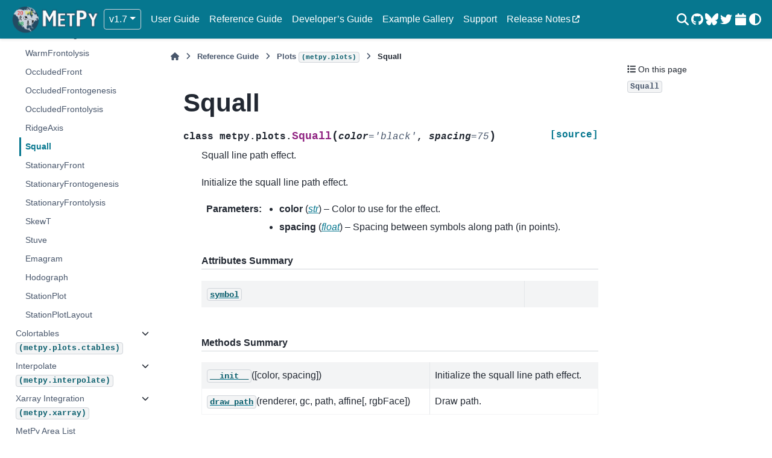

--- FILE ---
content_type: text/html; charset=utf-8
request_url: https://unidata.github.io/MetPy/dev/api/generated/metpy.plots.Squall.html
body_size: 9053
content:

<!DOCTYPE html>


<html lang="en" data-content_root="../../" data-theme="auto">

  <head>
    <meta charset="utf-8" />
    <meta name="viewport" content="width=device-width, initial-scale=1.0" /><meta name="viewport" content="width=device-width, initial-scale=1" />

    <title>Squall &#8212; MetPy 1.7dev</title>
  
  
  
  <script data-cfasync="false">
    document.documentElement.dataset.mode = localStorage.getItem("mode") || "auto";
    document.documentElement.dataset.theme = localStorage.getItem("theme") || "auto";
  </script>
  <!--
    this give us a css class that will be invisible only if js is disabled
  -->
  <noscript>
    <style>
      .pst-js-only { display: none !important; }

    </style>
  </noscript>
  
  <!-- Loaded before other Sphinx assets -->
  <link href="../../_static/styles/theme.css?digest=8878045cc6db502f8baf" rel="stylesheet" />
<link href="../../_static/styles/pydata-sphinx-theme.css?digest=8878045cc6db502f8baf" rel="stylesheet" />

    <link rel="stylesheet" type="text/css" href="../../_static/pygments.css?v=03e43079" />
    <link rel="stylesheet" type="text/css" href="../../_static/plot_directive.css" />
    <link rel="stylesheet" type="text/css" href="../../_static/sg_gallery.css?v=d2d258e8" />
    <link rel="stylesheet" type="text/css" href="../../_static/sg_gallery-binder.css?v=f4aeca0c" />
    <link rel="stylesheet" type="text/css" href="../../_static/sg_gallery-dataframe.css?v=2082cf3c" />
    <link rel="stylesheet" type="text/css" href="../../_static/sg_gallery-rendered-html.css?v=1277b6f3" />
    <link rel="stylesheet" type="text/css" href="../../_static/sphinx-design.min.css?v=95c83b7e" />
    <link rel="stylesheet" type="text/css" href="../../_static/theme-unidata.css?v=452fc297" />
  
  <!-- So that users can add custom icons -->
  <script src="../../_static/scripts/fontawesome.js?digest=8878045cc6db502f8baf"></script>
  <!-- Pre-loaded scripts that we'll load fully later -->
  <link rel="preload" as="script" href="../../_static/scripts/bootstrap.js?digest=8878045cc6db502f8baf" />
<link rel="preload" as="script" href="../../_static/scripts/pydata-sphinx-theme.js?digest=8878045cc6db502f8baf" />

    <script src="../../_static/documentation_options.js?v=030dc6f6"></script>
    <script src="../../_static/doctools.js?v=fd6eb6e6"></script>
    <script src="../../_static/sphinx_highlight.js?v=6ffebe34"></script>
    <script src="../../_static/design-tabs.js?v=f930bc37"></script>
    <script async="async" src="https://www.googletagmanager.com/gtag/js?id=G-J48T2BG3J7"></script>
    <script>
                window.dataLayer = window.dataLayer || [];
                function gtag(){ dataLayer.push(arguments); }
                gtag('js', new Date());
                gtag('config', 'G-J48T2BG3J7');
            </script>
    <script>DOCUMENTATION_OPTIONS.pagename = 'api/generated/metpy.plots.Squall';</script>
    <script>
        DOCUMENTATION_OPTIONS.theme_version = '0.16.1';
        DOCUMENTATION_OPTIONS.theme_switcher_json_url = 'https://unidata.github.io/MetPy/pst-versions.json';
        DOCUMENTATION_OPTIONS.theme_switcher_version_match = '1.7';
        DOCUMENTATION_OPTIONS.show_version_warning_banner =
            false;
        </script>
    <script src="../../_static/doc_shared.js?v=fe4a670c"></script>
    <link rel="icon" href="../../_static/metpy_32x32.ico"/>
    <link rel="index" title="Index" href="../../genindex.html" />
    <link rel="search" title="Search" href="../../search.html" />
    <link rel="next" title="StationaryFront" href="metpy.plots.StationaryFront.html" />
    <link rel="prev" title="RidgeAxis" href="metpy.plots.RidgeAxis.html" />
    
  <meta name="viewport" content="width=device-width, initial-scale=1"/>
  <meta name="docsearch:language" content="en"/>
  <meta name="docsearch:version" content="1.7dev" />
    <meta name="docbuild:last-update" content="Jan 22, 2026 at 20:43:51"/>
    <link rel="canonical" href="https://unidata.github.io/MetPy/latest/api/generated/metpy.plots.Squall.html" />

  </head>
  
  
  <body data-bs-spy="scroll" data-bs-target=".bd-toc-nav" data-offset="180" data-bs-root-margin="0px 0px -60%" data-default-mode="auto">

  
  
  <div id="pst-skip-link" class="skip-link d-print-none"><a href="#main-content">Skip to main content</a></div>
  
  <div id="pst-scroll-pixel-helper"></div>
  
  <button type="button" class="btn rounded-pill" id="pst-back-to-top">
    <i class="fa-solid fa-arrow-up"></i>Back to top</button>

  
  <dialog id="pst-search-dialog">
    
<form class="bd-search d-flex align-items-center"
      action="../../search.html"
      method="get">
  <i class="fa-solid fa-magnifying-glass"></i>
  <input type="search"
         class="form-control"
         name="q"
         placeholder="Search the docs ..."
         aria-label="Search the docs ..."
         autocomplete="off"
         autocorrect="off"
         autocapitalize="off"
         spellcheck="false"/>
  <span class="search-button__kbd-shortcut"><kbd class="kbd-shortcut__modifier">Ctrl</kbd>+<kbd>K</kbd></span>
</form>
  </dialog>

  <div class="pst-async-banner-revealer d-none">
  <aside id="bd-header-version-warning" class="d-none d-print-none" aria-label="Version warning"></aside>
</div>

  
    
    <header class="bd-header navbar navbar-expand-lg bd-navbar d-print-none">
<div class="bd-header__inner bd-page-width">
  <button class="pst-navbar-icon sidebar-toggle primary-toggle" aria-label="Site navigation">
    <span class="fa-solid fa-bars"></span>
  </button>
  
  
  <div class=" navbar-header-items__start">
    
      <div class="navbar-item">

  
    
  

<a class="navbar-brand logo" href="../../index.html">
  
  
  
  
  
    
    
      
    
    
    <img src="../../_static/metpy_horizontal.png" class="logo__image only-light" alt="MetPy 1.7dev - Home"/>
    <img src="../../_static/metpy_horizontal.png" class="logo__image only-dark pst-js-only" alt="MetPy 1.7dev - Home"/>
  
  
</a></div>
    
      <div class="navbar-item">
<div class="version-switcher__container dropdown pst-js-only">
  <button id="pst-version-switcher-button-2"
    type="button"
    class="version-switcher__button btn btn-sm dropdown-toggle"
    data-bs-toggle="dropdown"
    aria-haspopup="listbox"
    aria-controls="pst-version-switcher-list-2"
    aria-label="Version switcher list"
  >
    Choose version  <!-- this text may get changed later by javascript -->
    <span class="caret"></span>
  </button>
  <div id="pst-version-switcher-list-2"
    class="version-switcher__menu dropdown-menu list-group-flush py-0"
    role="listbox" aria-labelledby="pst-version-switcher-button-2">
    <!-- dropdown will be populated by javascript on page load -->
  </div>
</div></div>
    
  </div>
  
  <div class=" navbar-header-items">
    
    <div class="me-auto navbar-header-items__center">
      
        <div class="navbar-item">
<nav>
  <ul class="bd-navbar-elements navbar-nav">
    
<li class="nav-item ">
  <a class="nav-link nav-internal" href="../../userguide/index.html">
    User Guide
  </a>
</li>


<li class="nav-item current active">
  <a class="nav-link nav-internal" href="../index.html">
    Reference Guide
  </a>
</li>


<li class="nav-item ">
  <a class="nav-link nav-internal" href="../../devel/index.html">
    Developer’s Guide
  </a>
</li>


<li class="nav-item ">
  <a class="nav-link nav-internal" href="../../examples/index.html">
    Example Gallery
  </a>
</li>


<li class="nav-item ">
  <a class="nav-link nav-internal" href="../../userguide/SUPPORT.html">
    Support
  </a>
</li>


<li class="nav-item ">
  <a class="nav-link nav-external" href="https://github.com/Unidata/MetPy/releases">
    Release Notes
  </a>
</li>

  </ul>
</nav></div>
      
    </div>
    
    
    <div class="navbar-header-items__end">
      
        <div class="navbar-item navbar-persistent--container">
          

<button class="btn btn-sm pst-navbar-icon search-button search-button__button pst-js-only" title="Search" aria-label="Search" data-bs-placement="bottom" data-bs-toggle="tooltip">
    <i class="fa-solid fa-magnifying-glass fa-lg"></i>
</button>
        </div>
      
      
        <div class="navbar-item"><ul class="navbar-icon-links"
    aria-label="Icon Links">
        <li class="nav-item">
          
          
          
          
          
          
          
          
          <a href="https://github.com/Unidata/MetPy" title="GitHub" class="nav-link pst-navbar-icon" rel="noopener" target="_blank" data-bs-toggle="tooltip" data-bs-placement="bottom"><i class="fa-brands fa-github fa-lg" aria-hidden="true"></i>
            <span class="sr-only">GitHub</span></a>
        </li>
        <li class="nav-item">
          
          
          
          
          
          
          
          
          <a href="https://bsky.app/profile/metpy.bsky.social" title="Bluesky" class="nav-link pst-navbar-icon" rel="noopener" target="_blank" data-bs-toggle="tooltip" data-bs-placement="bottom"><i class="fa-brands fa-bluesky fa-lg" aria-hidden="true"></i>
            <span class="sr-only">Bluesky</span></a>
        </li>
        <li class="nav-item">
          
          
          
          
          
          
          
          
          <a href="https://twitter.com/MetPy" title="Twitter" class="nav-link pst-navbar-icon" rel="noopener" target="_blank" data-bs-toggle="tooltip" data-bs-placement="bottom"><i class="fa-brands fa-twitter fa-lg" aria-hidden="true"></i>
            <span class="sr-only">Twitter</span></a>
        </li>
        <li class="nav-item">
          
          
          
          
          
          
          
          
          <a href="https://calendar.google.com/calendar/embed?src=c_596cc34cd7196caec223786795c8730786aead6e2dbffe03403186f203075973%40group.calendar.google.com&ctz=America%2FDenver" title="Calendar" class="nav-link pst-navbar-icon" rel="noopener" target="_blank" data-bs-toggle="tooltip" data-bs-placement="bottom"><i class="fa-solid fa-calendar fa-lg" aria-hidden="true"></i>
            <span class="sr-only">Calendar</span></a>
        </li>
</ul></div>
      
        <div class="navbar-item">

<button class="btn btn-sm nav-link pst-navbar-icon theme-switch-button pst-js-only" aria-label="Color mode" data-bs-title="Color mode"  data-bs-placement="bottom" data-bs-toggle="tooltip">
  <i class="theme-switch fa-solid fa-sun                fa-lg" data-mode="light" title="Light"></i>
  <i class="theme-switch fa-solid fa-moon               fa-lg" data-mode="dark"  title="Dark"></i>
  <i class="theme-switch fa-solid fa-circle-half-stroke fa-lg" data-mode="auto"  title="System Settings"></i>
</button></div>
      
    </div>
    
  </div>
  
  
    <div class="navbar-persistent--mobile">

<button class="btn btn-sm pst-navbar-icon search-button search-button__button pst-js-only" title="Search" aria-label="Search" data-bs-placement="bottom" data-bs-toggle="tooltip">
    <i class="fa-solid fa-magnifying-glass fa-lg"></i>
</button>
    </div>
  

  
    <button class="pst-navbar-icon sidebar-toggle secondary-toggle" aria-label="On this page">
      <span class="fa-solid fa-outdent"></span>
    </button>
  
</div>

    </header>
  
    
    <div class="container-fluid" id="banner"></div>


  <div class="bd-container">
    <div class="bd-container__inner bd-page-width">
      
      
      
      <dialog id="pst-primary-sidebar-modal"></dialog>
      <div id="pst-primary-sidebar" class="bd-sidebar-primary bd-sidebar">
        

  
  <div class="sidebar-header-items sidebar-primary__section">
    
    
      <div class="sidebar-header-items__center">
        
          
          
            <div class="navbar-item">
<nav>
  <ul class="bd-navbar-elements navbar-nav">
    
<li class="nav-item ">
  <a class="nav-link nav-internal" href="../../userguide/index.html">
    User Guide
  </a>
</li>


<li class="nav-item current active">
  <a class="nav-link nav-internal" href="../index.html">
    Reference Guide
  </a>
</li>


<li class="nav-item ">
  <a class="nav-link nav-internal" href="../../devel/index.html">
    Developer’s Guide
  </a>
</li>


<li class="nav-item ">
  <a class="nav-link nav-internal" href="../../examples/index.html">
    Example Gallery
  </a>
</li>


<li class="nav-item ">
  <a class="nav-link nav-internal" href="../../userguide/SUPPORT.html">
    Support
  </a>
</li>


<li class="nav-item ">
  <a class="nav-link nav-external" href="https://github.com/Unidata/MetPy/releases">
    Release Notes
  </a>
</li>

  </ul>
</nav></div>
          
        
      </div>
    
    
    
      <div class="sidebar-header-items__end">
        
          <div class="navbar-item"><ul class="navbar-icon-links"
    aria-label="Icon Links">
        <li class="nav-item">
          
          
          
          
          
          
          
          
          <a href="https://github.com/Unidata/MetPy" title="GitHub" class="nav-link pst-navbar-icon" rel="noopener" target="_blank" data-bs-toggle="tooltip" data-bs-placement="bottom"><i class="fa-brands fa-github fa-lg" aria-hidden="true"></i>
            <span class="sr-only">GitHub</span></a>
        </li>
        <li class="nav-item">
          
          
          
          
          
          
          
          
          <a href="https://bsky.app/profile/metpy.bsky.social" title="Bluesky" class="nav-link pst-navbar-icon" rel="noopener" target="_blank" data-bs-toggle="tooltip" data-bs-placement="bottom"><i class="fa-brands fa-bluesky fa-lg" aria-hidden="true"></i>
            <span class="sr-only">Bluesky</span></a>
        </li>
        <li class="nav-item">
          
          
          
          
          
          
          
          
          <a href="https://twitter.com/MetPy" title="Twitter" class="nav-link pst-navbar-icon" rel="noopener" target="_blank" data-bs-toggle="tooltip" data-bs-placement="bottom"><i class="fa-brands fa-twitter fa-lg" aria-hidden="true"></i>
            <span class="sr-only">Twitter</span></a>
        </li>
        <li class="nav-item">
          
          
          
          
          
          
          
          
          <a href="https://calendar.google.com/calendar/embed?src=c_596cc34cd7196caec223786795c8730786aead6e2dbffe03403186f203075973%40group.calendar.google.com&ctz=America%2FDenver" title="Calendar" class="nav-link pst-navbar-icon" rel="noopener" target="_blank" data-bs-toggle="tooltip" data-bs-placement="bottom"><i class="fa-solid fa-calendar fa-lg" aria-hidden="true"></i>
            <span class="sr-only">Calendar</span></a>
        </li>
</ul></div>
        
          <div class="navbar-item">

<button class="btn btn-sm nav-link pst-navbar-icon theme-switch-button pst-js-only" aria-label="Color mode" data-bs-title="Color mode"  data-bs-placement="bottom" data-bs-toggle="tooltip">
  <i class="theme-switch fa-solid fa-sun                fa-lg" data-mode="light" title="Light"></i>
  <i class="theme-switch fa-solid fa-moon               fa-lg" data-mode="dark"  title="Dark"></i>
  <i class="theme-switch fa-solid fa-circle-half-stroke fa-lg" data-mode="auto"  title="System Settings"></i>
</button></div>
        
      </div>
    
  </div>
  
    <div class="sidebar-primary-items__start sidebar-primary__section">
        <div class="sidebar-primary-item">
<nav class="bd-docs-nav bd-links"
     aria-label="Section Navigation">
  <p class="bd-links__title" role="heading" aria-level="1">Section Navigation</p>
  <div class="bd-toc-item navbar-nav"><ul class="current nav bd-sidenav">
<li class="toctree-l1"><a class="reference internal" href="metpy.constants.html">Constants <code class="docutils literal notranslate"><span class="pre">(metpy.constants)</span></code></a></li>
<li class="toctree-l1 has-children"><a class="reference internal" href="metpy.units.html">Units <code class="docutils literal notranslate"><span class="pre">(metpy.units)</span></code></a><details><summary><span class="toctree-toggle" role="presentation"><i class="fa-solid fa-chevron-down"></i></span></summary><ul>
<li class="toctree-l2"><a class="reference internal" href="metpy.units.setup_registry.html">setup_registry</a></li>
<li class="toctree-l2"><a class="reference internal" href="metpy.units.pandas_dataframe_to_unit_arrays.html">pandas_dataframe_to_unit_arrays</a></li>
</ul>
</details></li>
<li class="toctree-l1 has-children"><a class="reference internal" href="metpy.io.html">Reading Data <code class="docutils literal notranslate"><span class="pre">(metpy.io)</span></code></a><details><summary><span class="toctree-toggle" role="presentation"><i class="fa-solid fa-chevron-down"></i></span></summary><ul>
<li class="toctree-l2"><a class="reference internal" href="metpy.io.parse_metar_to_dataframe.html">parse_metar_to_dataframe</a></li>
<li class="toctree-l2"><a class="reference internal" href="metpy.io.parse_metar_file.html">parse_metar_file</a></li>
<li class="toctree-l2"><a class="reference internal" href="metpy.io.is_precip_mode.html">is_precip_mode</a></li>
<li class="toctree-l2"><a class="reference internal" href="metpy.io.add_station_lat_lon.html">add_station_lat_lon</a></li>
<li class="toctree-l2"><a class="reference internal" href="metpy.io.parse_wpc_surface_bulletin.html">parse_wpc_surface_bulletin</a></li>
<li class="toctree-l2"><a class="reference internal" href="metpy.io.GempakGrid.html">GempakGrid</a></li>
<li class="toctree-l2"><a class="reference internal" href="metpy.io.GempakSounding.html">GempakSounding</a></li>
<li class="toctree-l2"><a class="reference internal" href="metpy.io.GempakSurface.html">GempakSurface</a></li>
<li class="toctree-l2"><a class="reference internal" href="metpy.io.GiniFile.html">GiniFile</a></li>
<li class="toctree-l2"><a class="reference internal" href="metpy.io.Level2File.html">Level2File</a></li>
<li class="toctree-l2"><a class="reference internal" href="metpy.io.Level3File.html">Level3File</a></li>
<li class="toctree-l2"><a class="reference internal" href="metpy.io.StationLookup.html">StationLookup</a></li>
</ul>
</details></li>
<li class="toctree-l1 has-children"><a class="reference internal" href="metpy.remote.html">Remote Data Sources <code class="docutils literal notranslate"><span class="pre">(metpy.remote)</span></code></a><details><summary><span class="toctree-toggle" role="presentation"><i class="fa-solid fa-chevron-down"></i></span></summary><ul>
<li class="toctree-l2"><a class="reference internal" href="metpy.remote.NEXRADLevel3Archive.html">NEXRADLevel3Archive</a></li>
<li class="toctree-l2"><a class="reference internal" href="metpy.remote.NEXRADLevel2Archive.html">NEXRADLevel2Archive</a></li>
<li class="toctree-l2"><a class="reference internal" href="metpy.remote.GOESArchive.html">GOESArchive</a></li>
<li class="toctree-l2"><a class="reference internal" href="metpy.remote.MLWPArchive.html">MLWPArchive</a></li>
</ul>
</details></li>
<li class="toctree-l1 has-children"><a class="reference internal" href="metpy.calc.html">Calculations <code class="docutils literal notranslate"><span class="pre">(metpy.calc)</span></code></a><details><summary><span class="toctree-toggle" role="presentation"><i class="fa-solid fa-chevron-down"></i></span></summary><ul>
<li class="toctree-l2"><a class="reference internal" href="metpy.calc.add_height_to_pressure.html">add_height_to_pressure</a></li>
<li class="toctree-l2"><a class="reference internal" href="metpy.calc.add_pressure_to_height.html">add_pressure_to_height</a></li>
<li class="toctree-l2"><a class="reference internal" href="metpy.calc.density.html">density</a></li>
<li class="toctree-l2"><a class="reference internal" href="metpy.calc.dry_lapse.html">dry_lapse</a></li>
<li class="toctree-l2"><a class="reference internal" href="metpy.calc.dry_static_energy.html">dry_static_energy</a></li>
<li class="toctree-l2"><a class="reference internal" href="metpy.calc.geopotential_to_height.html">geopotential_to_height</a></li>
<li class="toctree-l2"><a class="reference internal" href="metpy.calc.height_to_geopotential.html">height_to_geopotential</a></li>
<li class="toctree-l2"><a class="reference internal" href="metpy.calc.mean_pressure_weighted.html">mean_pressure_weighted</a></li>
<li class="toctree-l2"><a class="reference internal" href="metpy.calc.potential_temperature.html">potential_temperature</a></li>
<li class="toctree-l2"><a class="reference internal" href="metpy.calc.sigma_to_pressure.html">sigma_to_pressure</a></li>
<li class="toctree-l2"><a class="reference internal" href="metpy.calc.static_stability.html">static_stability</a></li>
<li class="toctree-l2"><a class="reference internal" href="metpy.calc.temperature_from_potential_temperature.html">temperature_from_potential_temperature</a></li>
<li class="toctree-l2"><a class="reference internal" href="metpy.calc.thickness_hydrostatic.html">thickness_hydrostatic</a></li>
<li class="toctree-l2"><a class="reference internal" href="metpy.calc.weighted_continuous_average.html">weighted_continuous_average</a></li>
<li class="toctree-l2"><a class="reference internal" href="metpy.calc.dewpoint.html">dewpoint</a></li>
<li class="toctree-l2"><a class="reference internal" href="metpy.calc.dewpoint_from_relative_humidity.html">dewpoint_from_relative_humidity</a></li>
<li class="toctree-l2"><a class="reference internal" href="metpy.calc.dewpoint_from_specific_humidity.html">dewpoint_from_specific_humidity</a></li>
<li class="toctree-l2"><a class="reference internal" href="metpy.calc.equivalent_potential_temperature.html">equivalent_potential_temperature</a></li>
<li class="toctree-l2"><a class="reference internal" href="metpy.calc.mixing_ratio.html">mixing_ratio</a></li>
<li class="toctree-l2"><a class="reference internal" href="metpy.calc.mixing_ratio_from_relative_humidity.html">mixing_ratio_from_relative_humidity</a></li>
<li class="toctree-l2"><a class="reference internal" href="metpy.calc.mixing_ratio_from_specific_humidity.html">mixing_ratio_from_specific_humidity</a></li>
<li class="toctree-l2"><a class="reference internal" href="metpy.calc.moist_air_gas_constant.html">moist_air_gas_constant</a></li>
<li class="toctree-l2"><a class="reference internal" href="metpy.calc.moist_air_poisson_exponent.html">moist_air_poisson_exponent</a></li>
<li class="toctree-l2"><a class="reference internal" href="metpy.calc.moist_air_specific_heat_pressure.html">moist_air_specific_heat_pressure</a></li>
<li class="toctree-l2"><a class="reference internal" href="metpy.calc.moist_lapse.html">moist_lapse</a></li>
<li class="toctree-l2"><a class="reference internal" href="metpy.calc.moist_static_energy.html">moist_static_energy</a></li>
<li class="toctree-l2"><a class="reference internal" href="metpy.calc.precipitable_water.html">precipitable_water</a></li>
<li class="toctree-l2"><a class="reference internal" href="metpy.calc.psychrometric_vapor_pressure_wet.html">psychrometric_vapor_pressure_wet</a></li>
<li class="toctree-l2"><a class="reference internal" href="metpy.calc.relative_humidity_from_dewpoint.html">relative_humidity_from_dewpoint</a></li>
<li class="toctree-l2"><a class="reference internal" href="metpy.calc.relative_humidity_from_mixing_ratio.html">relative_humidity_from_mixing_ratio</a></li>
<li class="toctree-l2"><a class="reference internal" href="metpy.calc.relative_humidity_from_specific_humidity.html">relative_humidity_from_specific_humidity</a></li>
<li class="toctree-l2"><a class="reference internal" href="metpy.calc.relative_humidity_wet_psychrometric.html">relative_humidity_wet_psychrometric</a></li>
<li class="toctree-l2"><a class="reference internal" href="metpy.calc.saturation_equivalent_potential_temperature.html">saturation_equivalent_potential_temperature</a></li>
<li class="toctree-l2"><a class="reference internal" href="metpy.calc.saturation_mixing_ratio.html">saturation_mixing_ratio</a></li>
<li class="toctree-l2"><a class="reference internal" href="metpy.calc.saturation_vapor_pressure.html">saturation_vapor_pressure</a></li>
<li class="toctree-l2"><a class="reference internal" href="metpy.calc.scale_height.html">scale_height</a></li>
<li class="toctree-l2"><a class="reference internal" href="metpy.calc.specific_humidity_from_dewpoint.html">specific_humidity_from_dewpoint</a></li>
<li class="toctree-l2"><a class="reference internal" href="metpy.calc.specific_humidity_from_mixing_ratio.html">specific_humidity_from_mixing_ratio</a></li>
<li class="toctree-l2"><a class="reference internal" href="metpy.calc.thickness_hydrostatic_from_relative_humidity.html">thickness_hydrostatic_from_relative_humidity</a></li>
<li class="toctree-l2"><a class="reference internal" href="metpy.calc.vapor_pressure.html">vapor_pressure</a></li>
<li class="toctree-l2"><a class="reference internal" href="metpy.calc.vertical_velocity.html">vertical_velocity</a></li>
<li class="toctree-l2"><a class="reference internal" href="metpy.calc.vertical_velocity_pressure.html">vertical_velocity_pressure</a></li>
<li class="toctree-l2"><a class="reference internal" href="metpy.calc.virtual_potential_temperature.html">virtual_potential_temperature</a></li>
<li class="toctree-l2"><a class="reference internal" href="metpy.calc.virtual_temperature.html">virtual_temperature</a></li>
<li class="toctree-l2"><a class="reference internal" href="metpy.calc.virtual_temperature_from_dewpoint.html">virtual_temperature_from_dewpoint</a></li>
<li class="toctree-l2"><a class="reference internal" href="metpy.calc.water_latent_heat_melting.html">water_latent_heat_melting</a></li>
<li class="toctree-l2"><a class="reference internal" href="metpy.calc.water_latent_heat_sublimation.html">water_latent_heat_sublimation</a></li>
<li class="toctree-l2"><a class="reference internal" href="metpy.calc.water_latent_heat_vaporization.html">water_latent_heat_vaporization</a></li>
<li class="toctree-l2"><a class="reference internal" href="metpy.calc.wet_bulb_temperature.html">wet_bulb_temperature</a></li>
<li class="toctree-l2"><a class="reference internal" href="metpy.calc.wet_bulb_potential_temperature.html">wet_bulb_potential_temperature</a></li>
<li class="toctree-l2"><a class="reference internal" href="metpy.calc.bulk_shear.html">bulk_shear</a></li>
<li class="toctree-l2"><a class="reference internal" href="metpy.calc.bunkers_storm_motion.html">bunkers_storm_motion</a></li>
<li class="toctree-l2"><a class="reference internal" href="metpy.calc.corfidi_storm_motion.html">corfidi_storm_motion</a></li>
<li class="toctree-l2"><a class="reference internal" href="metpy.calc.cape_cin.html">cape_cin</a></li>
<li class="toctree-l2"><a class="reference internal" href="metpy.calc.ccl.html">ccl</a></li>
<li class="toctree-l2"><a class="reference internal" href="metpy.calc.critical_angle.html">critical_angle</a></li>
<li class="toctree-l2"><a class="reference internal" href="metpy.calc.cross_totals.html">cross_totals</a></li>
<li class="toctree-l2"><a class="reference internal" href="metpy.calc.downdraft_cape.html">downdraft_cape</a></li>
<li class="toctree-l2"><a class="reference internal" href="metpy.calc.el.html">el</a></li>
<li class="toctree-l2"><a class="reference internal" href="metpy.calc.galvez_davison_index.html">galvez_davison_index</a></li>
<li class="toctree-l2"><a class="reference internal" href="metpy.calc.k_index.html">k_index</a></li>
<li class="toctree-l2"><a class="reference internal" href="metpy.calc.lcl.html">lcl</a></li>
<li class="toctree-l2"><a class="reference internal" href="metpy.calc.lfc.html">lfc</a></li>
<li class="toctree-l2"><a class="reference internal" href="metpy.calc.lifted_index.html">lifted_index</a></li>
<li class="toctree-l2"><a class="reference internal" href="metpy.calc.mixed_layer.html">mixed_layer</a></li>
<li class="toctree-l2"><a class="reference internal" href="metpy.calc.mixed_layer_cape_cin.html">mixed_layer_cape_cin</a></li>
<li class="toctree-l2"><a class="reference internal" href="metpy.calc.mixed_parcel.html">mixed_parcel</a></li>
<li class="toctree-l2"><a class="reference internal" href="metpy.calc.most_unstable_cape_cin.html">most_unstable_cape_cin</a></li>
<li class="toctree-l2"><a class="reference internal" href="metpy.calc.most_unstable_parcel.html">most_unstable_parcel</a></li>
<li class="toctree-l2"><a class="reference internal" href="metpy.calc.parcel_profile.html">parcel_profile</a></li>
<li class="toctree-l2"><a class="reference internal" href="metpy.calc.parcel_profile_with_lcl.html">parcel_profile_with_lcl</a></li>
<li class="toctree-l2"><a class="reference internal" href="metpy.calc.parcel_profile_with_lcl_as_dataset.html">parcel_profile_with_lcl_as_dataset</a></li>
<li class="toctree-l2"><a class="reference internal" href="metpy.calc.showalter_index.html">showalter_index</a></li>
<li class="toctree-l2"><a class="reference internal" href="metpy.calc.significant_tornado.html">significant_tornado</a></li>
<li class="toctree-l2"><a class="reference internal" href="metpy.calc.storm_relative_helicity.html">storm_relative_helicity</a></li>
<li class="toctree-l2"><a class="reference internal" href="metpy.calc.supercell_composite.html">supercell_composite</a></li>
<li class="toctree-l2"><a class="reference internal" href="metpy.calc.surface_based_cape_cin.html">surface_based_cape_cin</a></li>
<li class="toctree-l2"><a class="reference internal" href="metpy.calc.sweat_index.html">sweat_index</a></li>
<li class="toctree-l2"><a class="reference internal" href="metpy.calc.total_totals_index.html">total_totals_index</a></li>
<li class="toctree-l2"><a class="reference internal" href="metpy.calc.vertical_totals.html">vertical_totals</a></li>
<li class="toctree-l2"><a class="reference internal" href="metpy.calc.absolute_momentum.html">absolute_momentum</a></li>
<li class="toctree-l2"><a class="reference internal" href="metpy.calc.absolute_vorticity.html">absolute_vorticity</a></li>
<li class="toctree-l2"><a class="reference internal" href="metpy.calc.advection.html">advection</a></li>
<li class="toctree-l2"><a class="reference internal" href="metpy.calc.ageostrophic_wind.html">ageostrophic_wind</a></li>
<li class="toctree-l2"><a class="reference internal" href="metpy.calc.coriolis_parameter.html">coriolis_parameter</a></li>
<li class="toctree-l2"><a class="reference internal" href="metpy.calc.curvature_vorticity.html">curvature_vorticity</a></li>
<li class="toctree-l2"><a class="reference internal" href="metpy.calc.divergence.html">divergence</a></li>
<li class="toctree-l2"><a class="reference internal" href="metpy.calc.exner_function.html">exner_function</a></li>
<li class="toctree-l2"><a class="reference internal" href="metpy.calc.frontogenesis.html">frontogenesis</a></li>
<li class="toctree-l2"><a class="reference internal" href="metpy.calc.geostrophic_wind.html">geostrophic_wind</a></li>
<li class="toctree-l2"><a class="reference internal" href="metpy.calc.inertial_advective_wind.html">inertial_advective_wind</a></li>
<li class="toctree-l2"><a class="reference internal" href="metpy.calc.kinematic_flux.html">kinematic_flux</a></li>
<li class="toctree-l2"><a class="reference internal" href="metpy.calc.montgomery_streamfunction.html">montgomery_streamfunction</a></li>
<li class="toctree-l2"><a class="reference internal" href="metpy.calc.potential_vorticity_baroclinic.html">potential_vorticity_baroclinic</a></li>
<li class="toctree-l2"><a class="reference internal" href="metpy.calc.potential_vorticity_barotropic.html">potential_vorticity_barotropic</a></li>
<li class="toctree-l2"><a class="reference internal" href="metpy.calc.q_vector.html">q_vector</a></li>
<li class="toctree-l2"><a class="reference internal" href="metpy.calc.shear_vorticity.html">shear_vorticity</a></li>
<li class="toctree-l2"><a class="reference internal" href="metpy.calc.shearing_deformation.html">shearing_deformation</a></li>
<li class="toctree-l2"><a class="reference internal" href="metpy.calc.stretching_deformation.html">stretching_deformation</a></li>
<li class="toctree-l2"><a class="reference internal" href="metpy.calc.total_deformation.html">total_deformation</a></li>
<li class="toctree-l2"><a class="reference internal" href="metpy.calc.vorticity.html">vorticity</a></li>
<li class="toctree-l2"><a class="reference internal" href="metpy.calc.wind_components.html">wind_components</a></li>
<li class="toctree-l2"><a class="reference internal" href="metpy.calc.wind_direction.html">wind_direction</a></li>
<li class="toctree-l2"><a class="reference internal" href="metpy.calc.wind_speed.html">wind_speed</a></li>
<li class="toctree-l2"><a class="reference internal" href="metpy.calc.brunt_vaisala_frequency.html">brunt_vaisala_frequency</a></li>
<li class="toctree-l2"><a class="reference internal" href="metpy.calc.brunt_vaisala_frequency_squared.html">brunt_vaisala_frequency_squared</a></li>
<li class="toctree-l2"><a class="reference internal" href="metpy.calc.brunt_vaisala_period.html">brunt_vaisala_period</a></li>
<li class="toctree-l2"><a class="reference internal" href="metpy.calc.friction_velocity.html">friction_velocity</a></li>
<li class="toctree-l2"><a class="reference internal" href="metpy.calc.gradient_richardson_number.html">gradient_richardson_number</a></li>
<li class="toctree-l2"><a class="reference internal" href="metpy.calc.tke.html">tke</a></li>
<li class="toctree-l2"><a class="reference internal" href="metpy.calc.cross_section_components.html">cross_section_components</a></li>
<li class="toctree-l2"><a class="reference internal" href="metpy.calc.first_derivative.html">first_derivative</a></li>
<li class="toctree-l2"><a class="reference internal" href="metpy.calc.geospatial_gradient.html">geospatial_gradient</a></li>
<li class="toctree-l2"><a class="reference internal" href="metpy.calc.geospatial_laplacian.html">geospatial_laplacian</a></li>
<li class="toctree-l2"><a class="reference internal" href="metpy.calc.gradient.html">gradient</a></li>
<li class="toctree-l2"><a class="reference internal" href="metpy.calc.laplacian.html">laplacian</a></li>
<li class="toctree-l2"><a class="reference internal" href="metpy.calc.lat_lon_grid_deltas.html">lat_lon_grid_deltas</a></li>
<li class="toctree-l2"><a class="reference internal" href="metpy.calc.normal_component.html">normal_component</a></li>
<li class="toctree-l2"><a class="reference internal" href="metpy.calc.second_derivative.html">second_derivative</a></li>
<li class="toctree-l2"><a class="reference internal" href="metpy.calc.tangential_component.html">tangential_component</a></li>
<li class="toctree-l2"><a class="reference internal" href="metpy.calc.unit_vectors_from_cross_section.html">unit_vectors_from_cross_section</a></li>
<li class="toctree-l2"><a class="reference internal" href="metpy.calc.vector_derivative.html">vector_derivative</a></li>
<li class="toctree-l2"><a class="reference internal" href="metpy.calc.apparent_temperature.html">apparent_temperature</a></li>
<li class="toctree-l2"><a class="reference internal" href="metpy.calc.heat_index.html">heat_index</a></li>
<li class="toctree-l2"><a class="reference internal" href="metpy.calc.windchill.html">windchill</a></li>
<li class="toctree-l2"><a class="reference internal" href="metpy.calc.altimeter_to_sea_level_pressure.html">altimeter_to_sea_level_pressure</a></li>
<li class="toctree-l2"><a class="reference internal" href="metpy.calc.altimeter_to_station_pressure.html">altimeter_to_station_pressure</a></li>
<li class="toctree-l2"><a class="reference internal" href="metpy.calc.height_to_pressure_std.html">height_to_pressure_std</a></li>
<li class="toctree-l2"><a class="reference internal" href="metpy.calc.pressure_to_height_std.html">pressure_to_height_std</a></li>
<li class="toctree-l2"><a class="reference internal" href="metpy.calc.smooth_gaussian.html">smooth_gaussian</a></li>
<li class="toctree-l2"><a class="reference internal" href="metpy.calc.smooth_window.html">smooth_window</a></li>
<li class="toctree-l2"><a class="reference internal" href="metpy.calc.smooth_rectangular.html">smooth_rectangular</a></li>
<li class="toctree-l2"><a class="reference internal" href="metpy.calc.smooth_circular.html">smooth_circular</a></li>
<li class="toctree-l2"><a class="reference internal" href="metpy.calc.smooth_n_point.html">smooth_n_point</a></li>
<li class="toctree-l2"><a class="reference internal" href="metpy.calc.zoom_xarray.html">zoom_xarray</a></li>
<li class="toctree-l2"><a class="reference internal" href="metpy.calc.angle_to_direction.html">angle_to_direction</a></li>
<li class="toctree-l2"><a class="reference internal" href="metpy.calc.azimuth_range_to_lat_lon.html">azimuth_range_to_lat_lon</a></li>
<li class="toctree-l2"><a class="reference internal" href="metpy.calc.find_bounding_indices.html">find_bounding_indices</a></li>
<li class="toctree-l2"><a class="reference internal" href="metpy.calc.find_intersections.html">find_intersections</a></li>
<li class="toctree-l2"><a class="reference internal" href="metpy.calc.find_peaks.html">find_peaks</a></li>
<li class="toctree-l2"><a class="reference internal" href="metpy.calc.get_layer.html">get_layer</a></li>
<li class="toctree-l2"><a class="reference internal" href="metpy.calc.get_layer_heights.html">get_layer_heights</a></li>
<li class="toctree-l2"><a class="reference internal" href="metpy.calc.get_perturbation.html">get_perturbation</a></li>
<li class="toctree-l2"><a class="reference internal" href="metpy.calc.isentropic_interpolation.html">isentropic_interpolation</a></li>
<li class="toctree-l2"><a class="reference internal" href="metpy.calc.isentropic_interpolation_as_dataset.html">isentropic_interpolation_as_dataset</a></li>
<li class="toctree-l2"><a class="reference internal" href="metpy.calc.nearest_intersection_idx.html">nearest_intersection_idx</a></li>
<li class="toctree-l2"><a class="reference internal" href="metpy.calc.parse_angle.html">parse_angle</a></li>
<li class="toctree-l2"><a class="reference internal" href="metpy.calc.peak_persistence.html">peak_persistence</a></li>
<li class="toctree-l2"><a class="reference internal" href="metpy.calc.reduce_point_density.html">reduce_point_density</a></li>
<li class="toctree-l2"><a class="reference internal" href="metpy.calc.resample_nn_1d.html">resample_nn_1d</a></li>
</ul>
</details></li>
<li class="toctree-l1 current active has-children"><a class="reference internal" href="metpy.plots.html">Plots <code class="docutils literal notranslate"><span class="pre">(metpy.plots)</span></code></a><details open="open"><summary><span class="toctree-toggle" role="presentation"><i class="fa-solid fa-chevron-down"></i></span></summary><ul class="current">
<li class="toctree-l2"><a class="reference internal" href="metpy.plots.read_colortable.html">read_colortable</a></li>
<li class="toctree-l2"><a class="reference internal" href="metpy.plots.scattertext.html">scattertext</a></li>
<li class="toctree-l2"><a class="reference internal" href="metpy.plots.wx_code_to_numeric.html">wx_code_to_numeric</a></li>
<li class="toctree-l2"><a class="reference internal" href="metpy.plots.add_metpy_logo.html">add_metpy_logo</a></li>
<li class="toctree-l2"><a class="reference internal" href="metpy.plots.add_timestamp.html">add_timestamp</a></li>
<li class="toctree-l2"><a class="reference internal" href="metpy.plots.add_unidata_logo.html">add_unidata_logo</a></li>
<li class="toctree-l2"><a class="reference internal" href="metpy.plots.convert_gempak_color.html">convert_gempak_color</a></li>
<li class="toctree-l2"><a class="reference internal" href="metpy.plots.PanelContainer.html">PanelContainer</a></li>
<li class="toctree-l2"><a class="reference internal" href="metpy.plots.MapPanel.html">MapPanel</a></li>
<li class="toctree-l2"><a class="reference internal" href="metpy.plots.Plots2D.html">Plots2D</a></li>
<li class="toctree-l2"><a class="reference internal" href="metpy.plots.PlotScalar.html">PlotScalar</a></li>
<li class="toctree-l2"><a class="reference internal" href="metpy.plots.ImagePlot.html">ImagePlot</a></li>
<li class="toctree-l2"><a class="reference internal" href="metpy.plots.ContourPlot.html">ContourPlot</a></li>
<li class="toctree-l2"><a class="reference internal" href="metpy.plots.FilledContourPlot.html">FilledContourPlot</a></li>
<li class="toctree-l2"><a class="reference internal" href="metpy.plots.RasterPlot.html">RasterPlot</a></li>
<li class="toctree-l2"><a class="reference internal" href="metpy.plots.PlotVector.html">PlotVector</a></li>
<li class="toctree-l2"><a class="reference internal" href="metpy.plots.BarbPlot.html">BarbPlot</a></li>
<li class="toctree-l2"><a class="reference internal" href="metpy.plots.ArrowPlot.html">ArrowPlot</a></li>
<li class="toctree-l2"><a class="reference internal" href="metpy.plots.PlotObs.html">PlotObs</a></li>
<li class="toctree-l2"><a class="reference internal" href="metpy.plots.PlotGeometry.html">PlotGeometry</a></li>
<li class="toctree-l2"><a class="reference internal" href="metpy.plots.PlotSurfaceAnalysis.html">PlotSurfaceAnalysis</a></li>
<li class="toctree-l2"><a class="reference internal" href="metpy.plots.ScallopedStroke.html">ScallopedStroke</a></li>
<li class="toctree-l2"><a class="reference internal" href="metpy.plots.ColdFront.html">ColdFront</a></li>
<li class="toctree-l2"><a class="reference internal" href="metpy.plots.ColdFrontogenesis.html">ColdFrontogenesis</a></li>
<li class="toctree-l2"><a class="reference internal" href="metpy.plots.ColdFrontolysis.html">ColdFrontolysis</a></li>
<li class="toctree-l2"><a class="reference internal" href="metpy.plots.Dryline.html">Dryline</a></li>
<li class="toctree-l2"><a class="reference internal" href="metpy.plots.WarmFront.html">WarmFront</a></li>
<li class="toctree-l2"><a class="reference internal" href="metpy.plots.WarmFrontogenesis.html">WarmFrontogenesis</a></li>
<li class="toctree-l2"><a class="reference internal" href="metpy.plots.WarmFrontolysis.html">WarmFrontolysis</a></li>
<li class="toctree-l2"><a class="reference internal" href="metpy.plots.OccludedFront.html">OccludedFront</a></li>
<li class="toctree-l2"><a class="reference internal" href="metpy.plots.OccludedFrontogenesis.html">OccludedFrontogenesis</a></li>
<li class="toctree-l2"><a class="reference internal" href="metpy.plots.OccludedFrontolysis.html">OccludedFrontolysis</a></li>
<li class="toctree-l2"><a class="reference internal" href="metpy.plots.RidgeAxis.html">RidgeAxis</a></li>
<li class="toctree-l2 current active"><a class="current reference internal" href="#">Squall</a></li>
<li class="toctree-l2"><a class="reference internal" href="metpy.plots.StationaryFront.html">StationaryFront</a></li>
<li class="toctree-l2"><a class="reference internal" href="metpy.plots.StationaryFrontogenesis.html">StationaryFrontogenesis</a></li>
<li class="toctree-l2"><a class="reference internal" href="metpy.plots.StationaryFrontolysis.html">StationaryFrontolysis</a></li>
<li class="toctree-l2"><a class="reference internal" href="metpy.plots.SkewT.html">SkewT</a></li>
<li class="toctree-l2"><a class="reference internal" href="metpy.plots.Stuve.html">Stuve</a></li>
<li class="toctree-l2"><a class="reference internal" href="metpy.plots.Emagram.html">Emagram</a></li>
<li class="toctree-l2"><a class="reference internal" href="metpy.plots.Hodograph.html">Hodograph</a></li>
<li class="toctree-l2"><a class="reference internal" href="metpy.plots.StationPlot.html">StationPlot</a></li>
<li class="toctree-l2"><a class="reference internal" href="metpy.plots.StationPlotLayout.html">StationPlotLayout</a></li>
</ul>
</details></li>
<li class="toctree-l1 has-children"><a class="reference internal" href="metpy.plots.ctables.html">Colortables <code class="docutils literal notranslate"><span class="pre">(metpy.plots.ctables)</span></code></a><details><summary><span class="toctree-toggle" role="presentation"><i class="fa-solid fa-chevron-down"></i></span></summary><ul>
<li class="toctree-l2"><a class="reference internal" href="metpy.plots.ctables.convert_gempak_table.html">convert_gempak_table</a></li>
<li class="toctree-l2"><a class="reference internal" href="metpy.plots.ctables.read_colortable.html">read_colortable</a></li>
<li class="toctree-l2"><a class="reference internal" href="metpy.plots.ctables.ColortableRegistry.html">ColortableRegistry</a></li>
<li class="toctree-l2"><a class="reference internal" href="metpy.plots.ctables.colortables.html">colortables</a></li>
</ul>
</details></li>
<li class="toctree-l1 has-children"><a class="reference internal" href="metpy.interpolate.html">Interpolate <code class="docutils literal notranslate"><span class="pre">(metpy.interpolate)</span></code></a><details><summary><span class="toctree-toggle" role="presentation"><i class="fa-solid fa-chevron-down"></i></span></summary><ul>
<li class="toctree-l2"><a class="reference internal" href="metpy.interpolate.natural_neighbor_to_grid.html">natural_neighbor_to_grid</a></li>
<li class="toctree-l2"><a class="reference internal" href="metpy.interpolate.inverse_distance_to_grid.html">inverse_distance_to_grid</a></li>
<li class="toctree-l2"><a class="reference internal" href="metpy.interpolate.interpolate_to_grid.html">interpolate_to_grid</a></li>
<li class="toctree-l2"><a class="reference internal" href="metpy.interpolate.interpolate_to_isosurface.html">interpolate_to_isosurface</a></li>
<li class="toctree-l2"><a class="reference internal" href="metpy.interpolate.interpolate_nans_1d.html">interpolate_nans_1d</a></li>
<li class="toctree-l2"><a class="reference internal" href="metpy.interpolate.interpolate_1d.html">interpolate_1d</a></li>
<li class="toctree-l2"><a class="reference internal" href="metpy.interpolate.log_interpolate_1d.html">log_interpolate_1d</a></li>
<li class="toctree-l2"><a class="reference internal" href="metpy.interpolate.natural_neighbor_to_points.html">natural_neighbor_to_points</a></li>
<li class="toctree-l2"><a class="reference internal" href="metpy.interpolate.inverse_distance_to_points.html">inverse_distance_to_points</a></li>
<li class="toctree-l2"><a class="reference internal" href="metpy.interpolate.interpolate_to_points.html">interpolate_to_points</a></li>
<li class="toctree-l2"><a class="reference internal" href="metpy.interpolate.interpolate_to_slice.html">interpolate_to_slice</a></li>
<li class="toctree-l2"><a class="reference internal" href="metpy.interpolate.geodesic.html">geodesic</a></li>
<li class="toctree-l2"><a class="reference internal" href="metpy.interpolate.cross_section.html">cross_section</a></li>
<li class="toctree-l2"><a class="reference internal" href="metpy.interpolate.remove_observations_below_value.html">remove_observations_below_value</a></li>
<li class="toctree-l2"><a class="reference internal" href="metpy.interpolate.remove_nan_observations.html">remove_nan_observations</a></li>
<li class="toctree-l2"><a class="reference internal" href="metpy.interpolate.remove_repeat_coordinates.html">remove_repeat_coordinates</a></li>
</ul>
</details></li>
<li class="toctree-l1 has-children"><a class="reference internal" href="metpy.xarray.html">Xarray Integration <code class="docutils literal notranslate"><span class="pre">(metpy.xarray)</span></code></a><details><summary><span class="toctree-toggle" role="presentation"><i class="fa-solid fa-chevron-down"></i></span></summary><ul>
<li class="toctree-l2"><a class="reference internal" href="metpy.xarray.grid_deltas_from_dataarray.html">grid_deltas_from_dataarray</a></li>
</ul>
</details></li>
</ul>
<ul class="nav bd-sidenav">
<li class="toctree-l1"><a class="reference internal" href="../areas.html">MetPy Area List</a></li>
</ul>
<ul class="nav bd-sidenav">
<li class="toctree-l1"><a class="reference internal" href="../references.html">References</a></li>
</ul>
</div>
</nav></div>
    </div>
  
  
  <div class="sidebar-primary-items__end sidebar-primary__section">
      <div class="sidebar-primary-item">
<div id="ethical-ad-placement"
      class="flat"
      data-ea-publisher="readthedocs"
      data-ea-type="readthedocs-sidebar"
      data-ea-manual="true">
</div></div>
  </div>


      </div>
      
      <main id="main-content" class="bd-main" role="main">
        
        
          <div class="bd-content">
            <div class="bd-article-container">
              
              <div class="bd-header-article d-print-none">
<div class="header-article-items header-article__inner">
  
    <div class="header-article-items__start">
      
        <div class="header-article-item">

<nav aria-label="Breadcrumb" class="d-print-none">
  <ul class="bd-breadcrumbs">
    
    <li class="breadcrumb-item breadcrumb-home">
      <a href="../../index.html" class="nav-link" aria-label="Home">
        <i class="fa-solid fa-home"></i>
      </a>
    </li>
    
    <li class="breadcrumb-item"><a href="../index.html" class="nav-link">Reference Guide</a></li>
    
    
    <li class="breadcrumb-item"><a href="metpy.plots.html" class="nav-link">Plots <code class="docutils literal notranslate"><span class="pre">(metpy.plots)</span></code></a></li>
    
    <li class="breadcrumb-item active" aria-current="page"><span class="ellipsis">Squall</span></li>
  </ul>
</nav>
</div>
      
    </div>
  
  
</div>
</div>
              
              
              
                
<div id="searchbox"></div>
                <article class="bd-article">
                  
  <section id="squall">
<h1>Squall<a class="headerlink" href="#squall" title="Link to this heading">#</a></h1>
<dl class="py class">
<dt class="sig sig-object py" id="metpy.plots.Squall">
<span class="property"><span class="k"><span class="pre">class</span></span><span class="w"> </span></span><span class="sig-prename descclassname"><span class="pre">metpy.plots.</span></span><span class="sig-name descname"><span class="pre">Squall</span></span><span class="sig-paren">(</span><em class="sig-param"><span class="n"><span class="pre">color</span></span><span class="o"><span class="pre">=</span></span><span class="default_value"><span class="pre">'black'</span></span></em>, <em class="sig-param"><span class="n"><span class="pre">spacing</span></span><span class="o"><span class="pre">=</span></span><span class="default_value"><span class="pre">75</span></span></em><span class="sig-paren">)</span><a class="reference external" href="https://github.com/Unidata/MetPy/blob/main/src/metpy/plots/__init__.py"><span class="viewcode-link"><span class="pre">[source]</span></span></a><a class="headerlink" href="#metpy.plots.Squall" title="Link to this definition">#</a></dt>
<dd><p>Squall line path effect.</p>
<p>Initialize the squall line path effect.</p>
<dl class="field-list simple">
<dt class="field-odd">Parameters<span class="colon">:</span></dt>
<dd class="field-odd"><ul class="simple">
<li><p><strong>color</strong> (<a class="reference external" href="https://docs.python.org/3/library/stdtypes.html#str" title="(in Python v3.14)"><em>str</em></a>) – Color to use for the effect.</p></li>
<li><p><strong>spacing</strong> (<a class="reference external" href="https://docs.python.org/3/library/functions.html#float" title="(in Python v3.14)"><em>float</em></a>) – Spacing between symbols along path (in points).</p></li>
</ul>
</dd>
</dl>
<p class="rubric">Attributes Summary</p>
<div class="pst-scrollable-table-container"><table class="autosummary longtable table">
<tbody>
<tr class="row-odd"><td><p><a class="reference internal" href="#metpy.plots.Squall.symbol" title="metpy.plots.Squall.symbol"><code class="xref py py-obj docutils literal notranslate"><span class="pre">symbol</span></code></a></p></td>
<td><p></p></td>
</tr>
</tbody>
</table>
</div>
<p class="rubric">Methods Summary</p>
<div class="pst-scrollable-table-container"><table class="autosummary longtable table">
<tbody>
<tr class="row-odd"><td><p><a class="reference internal" href="#metpy.plots.Squall.__init__" title="metpy.plots.Squall.__init__"><code class="xref py py-obj docutils literal notranslate"><span class="pre">__init__</span></code></a>([color, spacing])</p></td>
<td><p>Initialize the squall line path effect.</p></td>
</tr>
<tr class="row-even"><td><p><a class="reference internal" href="#metpy.plots.Squall.draw_path" title="metpy.plots.Squall.draw_path"><code class="xref py py-obj docutils literal notranslate"><span class="pre">draw_path</span></code></a>(renderer, gc, path, affine[, rgbFace])</p></td>
<td><p>Draw path.</p></td>
</tr>
</tbody>
</table>
</div>
<p class="rubric">Attributes Documentation</p>
<dl class="py attribute">
<dt class="sig sig-object py" id="metpy.plots.Squall.symbol">
<span class="sig-name descname"><span class="pre">symbol</span></span><span class="property"><span class="w"> </span><span class="p"><span class="pre">=</span></span><span class="w"> </span><span class="pre">Path(array([[</span> <span class="pre">0.</span>&#160;&#160;&#160;&#160;&#160;&#160;&#160; <span class="pre">,</span> <span class="pre">-4.</span>&#160;&#160;&#160;&#160;&#160;&#160;&#160; <span class="pre">],</span>&#160;&#160;&#160;&#160;&#160;&#160;&#160; <span class="pre">[</span> <span class="pre">1.0608124</span> <span class="pre">,</span> <span class="pre">-4.</span>&#160;&#160;&#160;&#160;&#160;&#160;&#160; <span class="pre">],</span>&#160;&#160;&#160;&#160;&#160;&#160;&#160; <span class="pre">[</span> <span class="pre">2.07831948,</span> <span class="pre">-3.57853477],</span>&#160;&#160;&#160;&#160;&#160;&#160;&#160; <span class="pre">[</span> <span class="pre">2.82842712,</span> <span class="pre">-2.82842712],</span>&#160;&#160;&#160;&#160;&#160;&#160;&#160; <span class="pre">[</span> <span class="pre">3.57853477,</span> <span class="pre">-2.07831948],</span>&#160;&#160;&#160;&#160;&#160;&#160;&#160; <span class="pre">[</span> <span class="pre">4.</span>&#160;&#160;&#160;&#160;&#160;&#160;&#160; <span class="pre">,</span> <span class="pre">-1.0608124</span> <span class="pre">],</span>&#160;&#160;&#160;&#160;&#160;&#160;&#160; <span class="pre">[</span> <span class="pre">4.</span>&#160;&#160;&#160;&#160;&#160;&#160;&#160; <span class="pre">,</span>&#160; <span class="pre">0.</span>&#160;&#160;&#160;&#160;&#160;&#160;&#160; <span class="pre">],</span>&#160;&#160;&#160;&#160;&#160;&#160;&#160; <span class="pre">[</span> <span class="pre">4.</span>&#160;&#160;&#160;&#160;&#160;&#160;&#160; <span class="pre">,</span>&#160; <span class="pre">1.0608124</span> <span class="pre">],</span>&#160;&#160;&#160;&#160;&#160;&#160;&#160; <span class="pre">[</span> <span class="pre">3.57853477,</span>&#160; <span class="pre">2.07831948],</span>&#160;&#160;&#160;&#160;&#160;&#160;&#160; <span class="pre">[</span> <span class="pre">2.82842712,</span>&#160; <span class="pre">2.82842712],</span>&#160;&#160;&#160;&#160;&#160;&#160;&#160; <span class="pre">[</span> <span class="pre">2.07831948,</span>&#160; <span class="pre">3.57853477],</span>&#160;&#160;&#160;&#160;&#160;&#160;&#160; <span class="pre">[</span> <span class="pre">1.0608124</span> <span class="pre">,</span>&#160; <span class="pre">4.</span>&#160;&#160;&#160;&#160;&#160;&#160;&#160; <span class="pre">],</span>&#160;&#160;&#160;&#160;&#160;&#160;&#160; <span class="pre">[</span> <span class="pre">0.</span>&#160;&#160;&#160;&#160;&#160;&#160;&#160; <span class="pre">,</span>&#160; <span class="pre">4.</span>&#160;&#160;&#160;&#160;&#160;&#160;&#160; <span class="pre">],</span>&#160;&#160;&#160;&#160;&#160;&#160;&#160; <span class="pre">[-1.0608124</span> <span class="pre">,</span>&#160; <span class="pre">4.</span>&#160;&#160;&#160;&#160;&#160;&#160;&#160; <span class="pre">],</span>&#160;&#160;&#160;&#160;&#160;&#160;&#160; <span class="pre">[-2.07831948,</span>&#160; <span class="pre">3.57853477],</span>&#160;&#160;&#160;&#160;&#160;&#160;&#160; <span class="pre">[-2.82842712,</span>&#160; <span class="pre">2.82842712],</span>&#160;&#160;&#160;&#160;&#160;&#160;&#160; <span class="pre">[-3.57853477,</span>&#160; <span class="pre">2.07831948],</span>&#160;&#160;&#160;&#160;&#160;&#160;&#160; <span class="pre">[-4.</span>&#160;&#160;&#160;&#160;&#160;&#160;&#160; <span class="pre">,</span>&#160; <span class="pre">1.0608124</span> <span class="pre">],</span>&#160;&#160;&#160;&#160;&#160;&#160;&#160; <span class="pre">[-4.</span>&#160;&#160;&#160;&#160;&#160;&#160;&#160; <span class="pre">,</span>&#160; <span class="pre">0.</span>&#160;&#160;&#160;&#160;&#160;&#160;&#160; <span class="pre">],</span>&#160;&#160;&#160;&#160;&#160;&#160;&#160; <span class="pre">[-4.</span>&#160;&#160;&#160;&#160;&#160;&#160;&#160; <span class="pre">,</span> <span class="pre">-1.0608124</span> <span class="pre">],</span>&#160;&#160;&#160;&#160;&#160;&#160;&#160; <span class="pre">[-3.57853477,</span> <span class="pre">-2.07831948],</span>&#160;&#160;&#160;&#160;&#160;&#160;&#160; <span class="pre">[-2.82842712,</span> <span class="pre">-2.82842712],</span>&#160;&#160;&#160;&#160;&#160;&#160;&#160; <span class="pre">[-2.07831948,</span> <span class="pre">-3.57853477],</span>&#160;&#160;&#160;&#160;&#160;&#160;&#160; <span class="pre">[-1.0608124</span> <span class="pre">,</span> <span class="pre">-4.</span>&#160;&#160;&#160;&#160;&#160;&#160;&#160; <span class="pre">],</span>&#160;&#160;&#160;&#160;&#160;&#160;&#160; <span class="pre">[</span> <span class="pre">0.</span>&#160;&#160;&#160;&#160;&#160;&#160;&#160; <span class="pre">,</span> <span class="pre">-4.</span>&#160;&#160;&#160;&#160;&#160;&#160;&#160; <span class="pre">],</span>&#160;&#160;&#160;&#160;&#160;&#160;&#160; <span class="pre">[</span> <span class="pre">0.</span>&#160;&#160;&#160;&#160;&#160;&#160;&#160; <span class="pre">,</span> <span class="pre">-4.</span>&#160;&#160;&#160;&#160;&#160;&#160;&#160; <span class="pre">]]),</span> <span class="pre">array([</span> <span class="pre">1,</span>&#160; <span class="pre">4,</span>&#160; <span class="pre">4,</span>&#160; <span class="pre">4,</span>&#160; <span class="pre">4,</span>&#160; <span class="pre">4,</span>&#160; <span class="pre">4,</span>&#160; <span class="pre">4,</span>&#160; <span class="pre">4,</span>&#160; <span class="pre">4,</span>&#160; <span class="pre">4,</span>&#160; <span class="pre">4,</span>&#160; <span class="pre">4,</span>&#160; <span class="pre">4,</span>&#160; <span class="pre">4,</span>&#160; <span class="pre">4,</span>&#160; <span class="pre">4,</span>&#160;&#160;&#160;&#160;&#160;&#160;&#160;&#160; <span class="pre">4,</span>&#160; <span class="pre">4,</span>&#160; <span class="pre">4,</span>&#160; <span class="pre">4,</span>&#160; <span class="pre">4,</span>&#160; <span class="pre">4,</span>&#160; <span class="pre">4,</span>&#160; <span class="pre">4,</span> <span class="pre">79],</span> <span class="pre">dtype=uint8))</span></span><a class="headerlink" href="#metpy.plots.Squall.symbol" title="Link to this definition">#</a></dt>
<dd></dd></dl>

<p class="rubric">Methods Documentation</p>
<dl class="py method">
<dt class="sig sig-object py" id="metpy.plots.Squall.__init__">
<span class="sig-name descname"><span class="pre">__init__</span></span><span class="sig-paren">(</span><em class="sig-param"><span class="n"><span class="pre">color</span></span><span class="o"><span class="pre">=</span></span><span class="default_value"><span class="pre">'black'</span></span></em>, <em class="sig-param"><span class="n"><span class="pre">spacing</span></span><span class="o"><span class="pre">=</span></span><span class="default_value"><span class="pre">75</span></span></em><span class="sig-paren">)</span><a class="reference external" href="https://github.com/Unidata/MetPy/blob/main/src/metpy/plots/patheffects.py#L740-L754"><span class="viewcode-link"><span class="pre">[source]</span></span></a><a class="headerlink" href="#metpy.plots.Squall.__init__" title="Link to this definition">#</a></dt>
<dd><p>Initialize the squall line path effect.</p>
<dl class="field-list simple">
<dt class="field-odd">Parameters<span class="colon">:</span></dt>
<dd class="field-odd"><ul class="simple">
<li><p><strong>color</strong> (<a class="reference external" href="https://docs.python.org/3/library/stdtypes.html#str" title="(in Python v3.14)"><em>str</em></a>) – Color to use for the effect.</p></li>
<li><p><strong>spacing</strong> (<a class="reference external" href="https://docs.python.org/3/library/functions.html#float" title="(in Python v3.14)"><em>float</em></a>) – Spacing between symbols along path (in points).</p></li>
</ul>
</dd>
</dl>
</dd></dl>

<dl class="py method">
<dt class="sig sig-object py" id="metpy.plots.Squall.draw_path">
<span class="sig-name descname"><span class="pre">draw_path</span></span><span class="sig-paren">(</span><em class="sig-param"><span class="n"><span class="pre">renderer</span></span></em>, <em class="sig-param"><span class="n"><span class="pre">gc</span></span></em>, <em class="sig-param"><span class="n"><span class="pre">path</span></span></em>, <em class="sig-param"><span class="n"><span class="pre">affine</span></span></em>, <em class="sig-param"><span class="n"><span class="pre">rgbFace</span></span><span class="o"><span class="pre">=</span></span><span class="default_value"><span class="pre">None</span></span></em><span class="sig-paren">)</span><a class="reference external" href="https://github.com/Unidata/MetPy/blob/main/src/metpy/plots/patheffects.py#L809-L840"><span class="viewcode-link"><span class="pre">[source]</span></span></a><a class="headerlink" href="#metpy.plots.Squall.draw_path" title="Link to this definition">#</a></dt>
<dd><p>Draw path.</p>
</dd></dl>

</dd></dl>

<div style='clear:both'></div></section>


                </article>
              
              
              
              
              
                <footer class="prev-next-footer d-print-none">
                  
<div class="prev-next-area">
    <a class="left-prev"
       href="metpy.plots.RidgeAxis.html"
       title="previous page">
      <i class="fa-solid fa-angle-left"></i>
      <div class="prev-next-info">
        <p class="prev-next-subtitle">previous</p>
        <p class="prev-next-title">RidgeAxis</p>
      </div>
    </a>
    <a class="right-next"
       href="metpy.plots.StationaryFront.html"
       title="next page">
      <div class="prev-next-info">
        <p class="prev-next-subtitle">next</p>
        <p class="prev-next-title">StationaryFront</p>
      </div>
      <i class="fa-solid fa-angle-right"></i>
    </a>
</div>
                </footer>
              
            </div>
            
            
              
                <dialog id="pst-secondary-sidebar-modal"></dialog>
                <div id="pst-secondary-sidebar" class="bd-sidebar-secondary bd-toc"><div class="sidebar-secondary-items sidebar-secondary__inner">


  <div class="sidebar-secondary-item">
<div
    id="pst-page-navigation-heading-2"
    class="page-toc tocsection onthispage">
    <i class="fa-solid fa-list"></i> On this page
  </div>
  <nav class="bd-toc-nav page-toc" aria-labelledby="pst-page-navigation-heading-2">
    <ul class="visible nav section-nav flex-column">
<li class="toc-h2 nav-item toc-entry"><a class="reference internal nav-link" href="#metpy.plots.Squall"><code class="docutils literal notranslate"><span class="pre">Squall</span></code></a><ul class="nav section-nav flex-column">
<li class="toc-h3 nav-item toc-entry"><a class="reference internal nav-link" href="#metpy.plots.Squall.symbol"><code class="docutils literal notranslate"><span class="pre">Squall.symbol</span></code></a></li>
<li class="toc-h3 nav-item toc-entry"><a class="reference internal nav-link" href="#metpy.plots.Squall.__init__"><code class="docutils literal notranslate"><span class="pre">Squall.__init__()</span></code></a></li>
<li class="toc-h3 nav-item toc-entry"><a class="reference internal nav-link" href="#metpy.plots.Squall.draw_path"><code class="docutils literal notranslate"><span class="pre">Squall.draw_path()</span></code></a></li>
</ul>
</li>
</ul>
  </nav></div>

</div></div>
              
            
          </div>
          <footer class="bd-footer-content">
            
          </footer>
        
      </main>
    </div>
  </div>
  
  <!-- Scripts loaded after <body> so the DOM is not blocked -->
  <script defer src="../../_static/scripts/bootstrap.js?digest=8878045cc6db502f8baf"></script>
<script defer src="../../_static/scripts/pydata-sphinx-theme.js?digest=8878045cc6db502f8baf"></script>

  <footer class="bd-footer">
<div class="bd-footer__inner bd-page-width">
  
    <div class="footer-items__start">
      
        <div class="footer-item">

  <p class="copyright">
    
      © Copyright 2008–2026, MetPy Developers. Development is supported by Unidata and the National Science Foundation.
      <br/>
    
  </p>
</div>
      
        <div class="footer-item">

  <p class="sphinx-version">
    Created using <a href="https://www.sphinx-doc.org/">Sphinx</a> 9.0.4.
    <br/>
  </p>
</div>
      
    </div>
  
  
  
    <div class="footer-items__end">
      
        <div class="footer-item">
<p class="theme-version">
  <!-- # L10n: Setting the PST URL as an argument as this does not need to be localized -->
  Built with the <a href="https://pydata-sphinx-theme.readthedocs.io/en/stable/index.html">PyData Sphinx Theme</a> 0.16.1.
</p></div>
      
    </div>
  
</div>

  </footer>
  </body>
</html>

--- FILE ---
content_type: text/css; charset=utf-8
request_url: https://unidata.github.io/MetPy/dev/_static/theme-unidata.css?v=452fc297
body_size: 238
content:
/* Define "Unidata Blue" RGB values */
html {
    --unidata-blue-rgb: rgb(6, 119, 143);
    --unidata-teal-rgb: rgb(69, 166, 169);
}

html[data-theme="light"] {
    --pst-color-primary: var(--unidata-blue-rgb);
    --pst-color-secondary: var(--unidata-teal-rgb);
}

html[data-theme="dark"] {
    --pst-color-primary: var(--unidata-blue-rgb);
    --pst-color-secondary: var(--unidata-teal-rgb);
}

/* Header and heading font style */
.header-style, h1, h2, h3, h4, h5, h6 {
    font-family: Poppins, sans-serif;
}

/* Header colors */
.bd-header {
    background: var(--unidata-blue-rgb) !important;
}

.bd-header .navbar-nav>.nav-item>.nav-link,
.bd-header .dropdown-toggle,
.bd-header .pst-navbar-icon,
.bd-header .btn {
    color: #fff !important;
}

.search-button {
    padding: 0 0 0;
}

/* Increase contrast of links in code snippets */
div[class^="highlight"] a {
    background-color: rgb(var(--unidata-blue-rgb), 0.2);
    color: var(--pst-color-text-muted);
}

/* Control the appearance of the version alert banner */
#banner .alert-version, .alert-news {
    margin: 1em;
    padding: 0.5em;
    font-family: "Work Sans", sans-serif;
    font-weight: 600; font-size: 16px;
}

/* Tweaks to the appearance of the sidebars */
.bd-sidebar {
    flex: 0 0 20%;
    border-right: none;
}

.bd-sidebar-secondary div {
    border-left: none;
}


--- FILE ---
content_type: application/javascript; charset=utf-8
request_url: https://unidata.github.io/MetPy/dev/_static/doc_shared.js?v=fe4a670c
body_size: 663
content:
const project = "MetPy";

function documentReady(callback) {
  if (document.readyState != "loading") callback();
  else document.addEventListener("DOMContentLoaded", callback);
}

documentReady(function () {
  // Use PST version metadata to match current doc version
  const cur_ver = DOCUMENTATION_OPTIONS.theme_switcher_version_match;
  console.log("cur_ver: " + cur_ver);

  fetch("/" + project + "/pst-versions.json")
    .then(function (response) {
      return response.json();
    })
    .then(function (data) {
      // Find matching version entry in PST version list
      const entry = data[data.findIndex((obj) => obj.version == cur_ver)];

      // Find out if matched version is latest
      // and construct alert message
      if (entry.is_latest != true) {
        let rel_type;
        if (cur_ver.includes("dev") || entry.is_prerelease == true) {
          rel_type = "development/pre-release";
        } else {
          rel_type = "previous";
        }

        let msg =
          `This documentation page is for a ${rel_type} version. For the latest release version, go to <a class="alert-link" href="https://unidata.github.io/MetPy/latest/">https://unidata.github.io/MetPy/latest/</a>`;

        // Create alert div and fill with message content
        let content = document.createElement("div");
        content.classList.add("alert", "alert-secondary", "alert-version");
        content.setAttribute("role", "alert");
        content.innerHTML = msg;

        // Append alert div to banner div under navbar
        document.querySelector("#banner").appendChild(content);
      } else {
        console.log("MetPy version latest.");
      }
    })
    .catch(function (err) {
      console.warn("Something went wrong.", err);
    });
});

documentReady(function () {
  fetch("/" + project + "/banner.html")
    .then(function (response) {
      return response.text();
    })
    .then(function (html) {
      // If any banner.html exists, parse it and add to banner div
      if (html.length > 0) {
        let parser = new DOMParser();
        let doc = parser.parseFromString(html.trim(), "text/html");

        // Get all div elements from banner.html
        // and prepend them to banner div under navbar
        let divs = doc.getElementsByTagName("div");
        for (let div of divs) {
          document.querySelector("#banner").prepend(div);
        }
      } else {
        console.log("Banner empty.");
      }
    })
    .catch(function (err) {
      return console.warn("Something went wrong.", err);
    });
});
